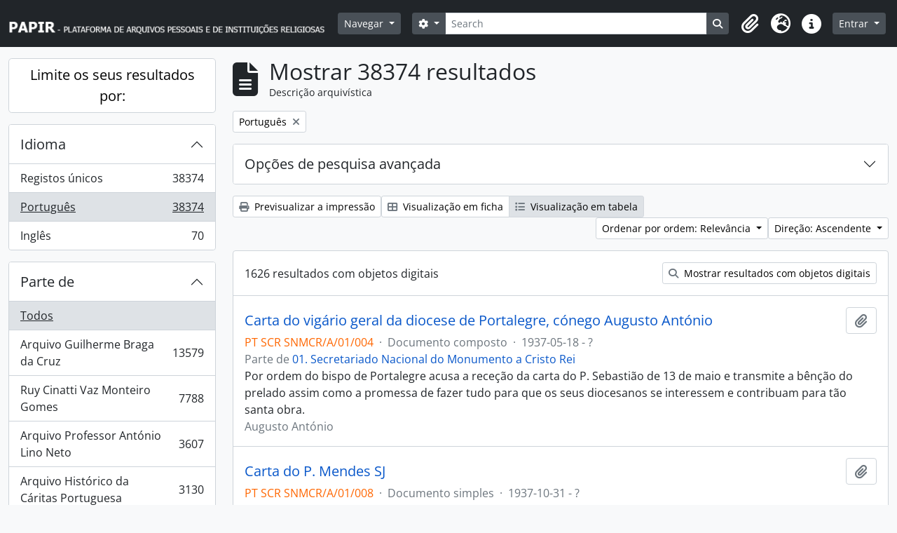

--- FILE ---
content_type: text/html; charset=utf-8
request_url: https://papir.cehr.ft.ucp.pt/index.php/informationobject/browse?sort=relevance&languages=pt&topLod=0&sortDir=asc
body_size: 13431
content:
<!DOCTYPE html>
<html lang="pt" dir="ltr">
  <head>
    <meta charset="utf-8">
    <meta name="viewport" content="width=device-width, initial-scale=1">
    <title>Information object browse - PAPIR - Plataforma de Arquivos Pessoais e de Instituições Religiosas</title>
        <link rel="shortcut icon" href="/favicon.ico">
    <script defer src="/dist/js/vendor.bundle.1697f26639ee588df9ee.js"></script><script defer src="/dist/js/arDominionB5Plugin.bundle.0ac68e6c1a63c312687f.js"></script><link href="/dist/css/arDominionB5Plugin.bundle.33b8488ae3d60e127786.css" rel="stylesheet">
      </head>
  <body class="d-flex flex-column min-vh-100 informationobject browse">
        <div class="visually-hidden-focusable p-3 border-bottom">
  <a class="btn btn-sm btn-secondary" href="#main-column">
    Skip to main content  </a>
</div>
    



<header id="top-bar" class="navbar navbar-expand-lg navbar-dark bg-dark" role="navigation" aria-label="Main navigation">
  <div class="container-fluid">
          <a class="navbar-brand d-flex flex-wrap flex-lg-nowrap align-items-center py-0 me-0" href="/index.php/" title="Início" rel="home">
                  <img alt="AtoM logo" class="d-inline-block my-2 me-3" height="35" src="/plugins/arDominionB5Plugin/images/logo.png" />                      </a>
        <button class="navbar-toggler atom-btn-secondary my-2 me-1 px-1" type="button" data-bs-toggle="collapse" data-bs-target="#navbar-content" aria-controls="navbar-content" aria-expanded="false">
      <i 
        class="fas fa-2x fa-fw fa-bars" 
        data-bs-toggle="tooltip"
        data-bs-placement="bottom"
        title="Toggle navigation"
        aria-hidden="true">
      </i>
      <span class="visually-hidden">Toggle navigation</span>
    </button>
    <div class="collapse navbar-collapse flex-wrap justify-content-end me-1" id="navbar-content">
      <div class="d-flex flex-wrap flex-lg-nowrap flex-grow-1">
        <div class="dropdown my-2 me-3">
  <button class="btn btn-sm atom-btn-secondary dropdown-toggle" type="button" id="browse-menu" data-bs-toggle="dropdown" aria-expanded="false">
    Navegar  </button>
  <ul class="dropdown-menu mt-2" aria-labelledby="browse-menu">
    <li>
      <h6 class="dropdown-header">
        Navegar      </h6>
    </li>
                  <li id="node_browseRepositories">
          <a class="dropdown-item" href="/index.php/repository/browse" title="Entidade detentora">Entidade detentora</a>        </li>
                        <li id="node_browseInformationObjects">
          <a class="dropdown-item" href="/index.php/informationobject/browse" title="Descrições arquivísticas">Descrições arquivísticas</a>        </li>
                        <li id="node_browseActors">
          <a class="dropdown-item" href="/index.php/actor/browse" title="Registos de autoridade">Registos de autoridade</a>        </li>
                        <li id="node_browseFunctions">
          <a class="dropdown-item" href="/index.php/function/browse" title="Funções">Funções</a>        </li>
                        <li id="node_browseSubjects">
          <a class="dropdown-item" href="/index.php/taxonomy/index/id/35" title="Assuntos">Assuntos</a>        </li>
                        <li id="node_browsePlaces">
          <a class="dropdown-item" href="/index.php/taxonomy/index/id/42" title="Locais">Locais</a>        </li>
                        <li id="node_browseDigitalObjects">
          <a class="dropdown-item" href="/index.php/informationobject/browse?view=card&amp;onlyMedia=1&amp;topLod=0" title="Objeto digital">Objeto digital</a>        </li>
            </ul>
</div>
        <form
  id="search-box"
  class="d-flex flex-grow-1 my-2"
  role="search"
  action="/index.php/informationobject/browse">
  <h2 class="visually-hidden">Pesquisar</h2>
  <input type="hidden" name="topLod" value="0">
  <input type="hidden" name="sort" value="relevance">
  <div class="input-group flex-nowrap">
    <button
      id="search-box-options"
      class="btn btn-sm atom-btn-secondary dropdown-toggle"
      type="button"
      data-bs-toggle="dropdown"
      data-bs-auto-close="outside"
      aria-expanded="false">
      <i class="fas fa-cog" aria-hidden="true"></i>
      <span class="visually-hidden">Opções de busca</span>
    </button>
    <div class="dropdown-menu mt-2" aria-labelledby="search-box-options">
              <div class="px-3 py-2">
          <div class="form-check">
            <input
              class="form-check-input"
              type="radio"
              name="repos"
              id="search-realm-global"
              checked
              value>
            <label class="form-check-label" for="search-realm-global">
              Pesquisa global            </label>
          </div>
                            </div>
        <div class="dropdown-divider"></div>
            <a class="dropdown-item" href="/index.php/informationobject/browse?showAdvanced=1&topLod=0">
        Pesquisa avançada      </a>
    </div>
    <input
      id="search-box-input"
      class="form-control form-control-sm dropdown-toggle"
      type="search"
      name="query"
      autocomplete="off"
      value=""
      placeholder="Search"
      data-url="/index.php/search/autocomplete"
      data-bs-toggle="dropdown"
      aria-label="Search"
      aria-expanded="false">
    <ul id="search-box-results" class="dropdown-menu mt-2" aria-labelledby="search-box-input"></ul>
    <button class="btn btn-sm atom-btn-secondary" type="submit">
      <i class="fas fa-search" aria-hidden="true"></i>
      <span class="visually-hidden">Busque na página de navegação</span>
    </button>
  </div>
</form>
      </div>
      <div class="d-flex flex-nowrap flex-column flex-lg-row align-items-strech align-items-lg-center">
        <ul class="navbar-nav mx-lg-2">
                    <li class="nav-item dropdown d-flex flex-column">
  <a
    class="nav-link dropdown-toggle d-flex align-items-center p-0"
    href="#"
    id="clipboard-menu"
    role="button"
    data-bs-toggle="dropdown"
    aria-expanded="false"
    data-total-count-label="registros adicionados"
    data-alert-close="Fechar"
    data-load-alert-message="Ocorreu um erro ao carregar o conteúdo da área de transferência."
    data-export-alert-message="A área de transferência está vazia para este tipo de entidade."
    data-export-check-url="/index.php/clipboard/exportCheck"
    data-delete-alert-message="Nota: Os itens da área de transferência não inseridos nesta página serão removidos da área de transferência quando a página for atualizada. Poderá re-selecioná-los agora, ou recarregar a página para removê-los completamente. Usando os botões de ordenação ou de pré-visualização de impressão também causará um recarregamento da página - assim, qualquer coisa atualmente desselecionada será perdida!">
    <i
      class="fas fa-2x fa-fw fa-paperclip px-0 px-lg-2 py-2"
      data-bs-toggle="tooltip"
      data-bs-placement="bottom"
      data-bs-custom-class="d-none d-lg-block"
      title="Clipboard"
      aria-hidden="true">
    </i>
    <span class="d-lg-none mx-1" aria-hidden="true">
      Clipboard    </span>
    <span class="visually-hidden">
      Clipboard    </span>
  </a>
  <ul class="dropdown-menu dropdown-menu-end mb-2" aria-labelledby="clipboard-menu">
    <li>
      <h6 class="dropdown-header">
        Clipboard      </h6>
    </li>
    <li class="text-muted text-nowrap px-3 pb-2">
      <span
        id="counts-block"
        data-information-object-label="Descrição arquivística"
        data-actor-object-label="Registo de autoridade"
        data-repository-object-label="Entidade detentora">
      </span>
    </li>
                  <li id="node_clearClipboard">
          <a class="dropdown-item" href="/index.php/" title="Clear all selections">Clear all selections</a>        </li>
                        <li id="node_goToClipboard">
          <a class="dropdown-item" href="/index.php/clipboard/view" title="Go to clipboard">Go to clipboard</a>        </li>
                        <li id="node_loadClipboard">
          <a class="dropdown-item" href="/index.php/clipboard/load" title="Load clipboard">Load clipboard</a>        </li>
                        <li id="node_saveClipboard">
          <a class="dropdown-item" href="/index.php/clipboard/save" title="Save clipboard">Save clipboard</a>        </li>
            </ul>
</li>
                      <li class="nav-item dropdown d-flex flex-column">
  <a
    class="nav-link dropdown-toggle d-flex align-items-center p-0"
    href="#"
    id="language-menu"
    role="button"
    data-bs-toggle="dropdown"
    aria-expanded="false">
    <i
      class="fas fa-2x fa-fw fa-globe-europe px-0 px-lg-2 py-2"
      data-bs-toggle="tooltip"
      data-bs-placement="bottom"
      data-bs-custom-class="d-none d-lg-block"
      title="Idioma"
      aria-hidden="true">
    </i>
    <span class="d-lg-none mx-1" aria-hidden="true">
      Idioma    </span>
    <span class="visually-hidden">
      Idioma    </span>  
  </a>
  <ul class="dropdown-menu dropdown-menu-end mb-2" aria-labelledby="language-menu">
    <li>
      <h6 class="dropdown-header">
        Idioma      </h6>
    </li>
          <li>
        <a class="dropdown-item" href="/index.php/informationobject/browse?sf_culture=en&amp;sort=relevance&amp;languages=pt&amp;topLod=0&amp;sortDir=asc" title="English">English</a>      </li>
          <li>
        <a class="dropdown-item" href="/index.php/informationobject/browse?sf_culture=pt&amp;sort=relevance&amp;languages=pt&amp;topLod=0&amp;sortDir=asc" title="Português">Português</a>      </li>
      </ul>
</li>
                    <li class="nav-item dropdown d-flex flex-column">
  <a
    class="nav-link dropdown-toggle d-flex align-items-center p-0"
    href="#"
    id="quick-links-menu"
    role="button"
    data-bs-toggle="dropdown"
    aria-expanded="false">
    <i
      class="fas fa-2x fa-fw fa-info-circle px-0 px-lg-2 py-2"
      data-bs-toggle="tooltip"
      data-bs-placement="bottom"
      data-bs-custom-class="d-none d-lg-block"
      title="Ligações rápidas"
      aria-hidden="true">
    </i>
    <span class="d-lg-none mx-1" aria-hidden="true">
      Ligações rápidas    </span> 
    <span class="visually-hidden">
      Ligações rápidas    </span>
  </a>
  <ul class="dropdown-menu dropdown-menu-end mb-2" aria-labelledby="quick-links-menu">
    <li>
      <h6 class="dropdown-header">
        Ligações rápidas      </h6>
    </li>
                  <li id="node_Presentation">
          <a class="dropdown-item" href="/index.php/PresentationPage" title="Apresentação">Apresentação</a>        </li>
                        <li id="node_home">
          <a class="dropdown-item" href="/index.php/" title="Início">Início</a>        </li>
                        <li id="node_support">
          <a class="dropdown-item" href="/index.php/SupportPage" title="Apoios">Apoios</a>        </li>
                        <li id="node_help">
          <a class="dropdown-item" href="http://docs.accesstomemory.org/" title="Ajuda">Ajuda</a>        </li>
                                                      <li id="node_privacy">
          <a class="dropdown-item" href="/index.php/privacy" title="Privacy Policy">Privacy Policy</a>        </li>
            </ul>
</li>
        </ul>
              <div class="dropdown my-2">
    <button class="btn btn-sm atom-btn-secondary dropdown-toggle" type="button" id="user-menu" data-bs-toggle="dropdown" data-bs-auto-close="outside" aria-expanded="false">
      Entrar    </button>
    <div class="dropdown-menu dropdown-menu-lg-end mt-2" aria-labelledby="user-menu">
      <div>
        <h6 class="dropdown-header">
          Já possui uma conta?        </h6>
      </div>
      <form class="mx-3 my-2" action="/index.php/user/login" method="post">        <input type="hidden" name="next" value="https://papir.cehr.ft.ucp.pt/index.php/informationobject/browse?sort=relevance&amp;languages=pt&amp;topLod=0&amp;sortDir=asc" id="next" />        <div class="mb-3"><label class="form-label" for="email">Email<span aria-hidden="true" class="text-primary ms-1"><strong>*</strong></span><span class="visually-hidden">Este campo é obrigatório.</span></label><input type="text" name="email" class="form-control-sm form-control" id="email" /></div>        <div class="mb-3"><label class="form-label" for="password">Senha<span aria-hidden="true" class="text-primary ms-1"><strong>*</strong></span><span class="visually-hidden">Este campo é obrigatório.</span></label><input type="password" name="password" class="form-control-sm form-control" autocomplete="off" id="password" /></div>        <button class="btn btn-sm atom-btn-secondary" type="submit">
          Entrar        </button>
      </form>
    </div>
  </div>
      </div>
    </div>
  </div>
</header>

    
<div id="wrapper" class="container-xxl pt-3 flex-grow-1">
            <div class="row">
    <div id="sidebar" class="col-md-3">
      
    <h2 class="d-grid">
      <button
        class="btn btn-lg atom-btn-white collapsed text-wrap"
        type="button"
        data-bs-toggle="collapse"
        data-bs-target="#collapse-aggregations"
        aria-expanded="false"
        aria-controls="collapse-aggregations">
        Limite os seus resultados por:      </button>
    </h2>

    <div class="collapse" id="collapse-aggregations">

      
      

<div class="accordion mb-3">
  <div class="accordion-item aggregation">
    <h2 class="accordion-header" id="heading-languages">
      <button
        class="accordion-button"
        type="button"
        data-bs-toggle="collapse"
        data-bs-target="#collapse-languages"
        aria-expanded="true"
        aria-controls="collapse-languages">
        Idioma      </button>
    </h2>
    <div
      id="collapse-languages"
      class="accordion-collapse collapse show list-group list-group-flush"
      aria-labelledby="heading-languages">
      
          
              
        <a class="list-group-item list-group-item-action d-flex justify-content-between align-items-center text-break" href="/index.php/informationobject/browse?sort=relevance&amp;topLod=0&amp;sortDir=asc" title="Registos únicos, 38374 resultados38374">Registos únicos<span class="visually-hidden">, 38374 resultados</span><span aria-hidden="true" class="ms-3 text-nowrap">38374</span></a>              
        <a class="list-group-item list-group-item-action d-flex justify-content-between align-items-center text-break active text-decoration-underline" href="/index.php/informationobject/browse?languages=pt&amp;sort=relevance&amp;topLod=0&amp;sortDir=asc" title="Português, 38374 resultados38374">Português<span class="visually-hidden">, 38374 resultados</span><span aria-hidden="true" class="ms-3 text-nowrap">38374</span></a>              
        <a class="list-group-item list-group-item-action d-flex justify-content-between align-items-center text-break" href="/index.php/informationobject/browse?languages=en&amp;sort=relevance&amp;topLod=0&amp;sortDir=asc" title="Inglês, 70 resultados70">Inglês<span class="visually-hidden">, 70 resultados</span><span aria-hidden="true" class="ms-3 text-nowrap">70</span></a>          </div>
  </div>
</div>

      

<div class="accordion mb-3">
  <div class="accordion-item aggregation">
    <h2 class="accordion-header" id="heading-collection">
      <button
        class="accordion-button collapsed"
        type="button"
        data-bs-toggle="collapse"
        data-bs-target="#collapse-collection"
        aria-expanded="false"
        aria-controls="collapse-collection">
        Parte de       </button>
    </h2>
    <div
      id="collapse-collection"
      class="accordion-collapse collapse list-group list-group-flush"
      aria-labelledby="heading-collection">
      
              <a class="list-group-item list-group-item-action d-flex justify-content-between align-items-center active text-decoration-underline" href="/index.php/informationobject/browse?sort=relevance&amp;languages=pt&amp;topLod=0&amp;sortDir=asc" title="Todos">Todos</a>          
              
        <a class="list-group-item list-group-item-action d-flex justify-content-between align-items-center text-break" href="/index.php/informationobject/browse?collection=91217&amp;sort=relevance&amp;languages=pt&amp;topLod=0&amp;sortDir=asc" title="Arquivo Guilherme Braga da Cruz, 13579 resultados13579">Arquivo Guilherme Braga da Cruz<span class="visually-hidden">, 13579 resultados</span><span aria-hidden="true" class="ms-3 text-nowrap">13579</span></a>              
        <a class="list-group-item list-group-item-action d-flex justify-content-between align-items-center text-break" href="/index.php/informationobject/browse?collection=227015&amp;sort=relevance&amp;languages=pt&amp;topLod=0&amp;sortDir=asc" title="Ruy Cinatti Vaz Monteiro Gomes, 7788 resultados7788">Ruy Cinatti Vaz Monteiro Gomes<span class="visually-hidden">, 7788 resultados</span><span aria-hidden="true" class="ms-3 text-nowrap">7788</span></a>              
        <a class="list-group-item list-group-item-action d-flex justify-content-between align-items-center text-break" href="/index.php/informationobject/browse?collection=30676&amp;sort=relevance&amp;languages=pt&amp;topLod=0&amp;sortDir=asc" title="Arquivo Professor António Lino Neto, 3607 resultados3607">Arquivo Professor António Lino Neto<span class="visually-hidden">, 3607 resultados</span><span aria-hidden="true" class="ms-3 text-nowrap">3607</span></a>              
        <a class="list-group-item list-group-item-action d-flex justify-content-between align-items-center text-break" href="/index.php/informationobject/browse?collection=279300&amp;sort=relevance&amp;languages=pt&amp;topLod=0&amp;sortDir=asc" title="Arquivo Histórico da Cáritas Portuguesa, 3130 resultados3130">Arquivo Histórico da Cáritas Portuguesa<span class="visually-hidden">, 3130 resultados</span><span aria-hidden="true" class="ms-3 text-nowrap">3130</span></a>              
        <a class="list-group-item list-group-item-action d-flex justify-content-between align-items-center text-break" href="/index.php/informationobject/browse?collection=199646&amp;sort=relevance&amp;languages=pt&amp;topLod=0&amp;sortDir=asc" title="
Irmandade do Santíssimo Sacramento e Nossa Senhora da Caridade da freguesia de São Nicolau da cidade de Lisboa
, 1437 resultados1437">
Irmandade do Santíssimo Sacramento e Nossa Senhora da Caridade da freguesia de São Nicolau da cidade de Lisboa
<span class="visually-hidden">, 1437 resultados</span><span aria-hidden="true" class="ms-3 text-nowrap">1437</span></a>              
        <a class="list-group-item list-group-item-action d-flex justify-content-between align-items-center text-break" href="/index.php/informationobject/browse?collection=262191&amp;sort=relevance&amp;languages=pt&amp;topLod=0&amp;sortDir=asc" title="Coleção documental Abel Varzim, 1390 resultados1390">Coleção documental Abel Varzim<span class="visually-hidden">, 1390 resultados</span><span aria-hidden="true" class="ms-3 text-nowrap">1390</span></a>              
        <a class="list-group-item list-group-item-action d-flex justify-content-between align-items-center text-break" href="/index.php/informationobject/browse?collection=396087&amp;sort=relevance&amp;languages=pt&amp;topLod=0&amp;sortDir=asc" title="Junta Central da Acção Católica Portuguesa, 1120 resultados1120">Junta Central da Acção Católica Portuguesa<span class="visually-hidden">, 1120 resultados</span><span aria-hidden="true" class="ms-3 text-nowrap">1120</span></a>              
        <a class="list-group-item list-group-item-action d-flex justify-content-between align-items-center text-break" href="/index.php/informationobject/browse?collection=453&amp;sort=relevance&amp;languages=pt&amp;topLod=0&amp;sortDir=asc" title="Arquivo Susan Lowndes, 1092 resultados1092">Arquivo Susan Lowndes<span class="visually-hidden">, 1092 resultados</span><span aria-hidden="true" class="ms-3 text-nowrap">1092</span></a>              
        <a class="list-group-item list-group-item-action d-flex justify-content-between align-items-center text-break" href="/index.php/informationobject/browse?collection=266376&amp;sort=relevance&amp;languages=pt&amp;topLod=0&amp;sortDir=asc" title="Coleção documental Margarida Abreu, 1006 resultados1006">Coleção documental Margarida Abreu<span class="visually-hidden">, 1006 resultados</span><span aria-hidden="true" class="ms-3 text-nowrap">1006</span></a>              
        <a class="list-group-item list-group-item-action d-flex justify-content-between align-items-center text-break" href="/index.php/informationobject/browse?collection=513&amp;sort=relevance&amp;languages=pt&amp;topLod=0&amp;sortDir=asc" title="Irmandade dos Clérigos do Porto, 847 resultados847">Irmandade dos Clérigos do Porto<span class="visually-hidden">, 847 resultados</span><span aria-hidden="true" class="ms-3 text-nowrap">847</span></a>          </div>
  </div>
</div>

              

<div class="accordion mb-3">
  <div class="accordion-item aggregation">
    <h2 class="accordion-header" id="heading-repos">
      <button
        class="accordion-button collapsed"
        type="button"
        data-bs-toggle="collapse"
        data-bs-target="#collapse-repos"
        aria-expanded="false"
        aria-controls="collapse-repos">
        Entidade detentora      </button>
    </h2>
    <div
      id="collapse-repos"
      class="accordion-collapse collapse list-group list-group-flush"
      aria-labelledby="heading-repos">
      
              <a class="list-group-item list-group-item-action d-flex justify-content-between align-items-center active text-decoration-underline" href="/index.php/informationobject/browse?sort=relevance&amp;languages=pt&amp;topLod=0&amp;sortDir=asc" title="Todos">Todos</a>          
              
        <a class="list-group-item list-group-item-action d-flex justify-content-between align-items-center text-break" href="/index.php/informationobject/browse?repos=387&amp;sort=relevance&amp;languages=pt&amp;topLod=0&amp;sortDir=asc" title="Centro de Estudos de História Religiosa, 19577 resultados19577">Centro de Estudos de História Religiosa<span class="visually-hidden">, 19577 resultados</span><span aria-hidden="true" class="ms-3 text-nowrap">19577</span></a>              
        <a class="list-group-item list-group-item-action d-flex justify-content-between align-items-center text-break" href="/index.php/informationobject/browse?repos=227014&amp;sort=relevance&amp;languages=pt&amp;topLod=0&amp;sortDir=asc" title="Biblioteca Universitária João Paulo II, 7789 resultados7789">Biblioteca Universitária João Paulo II<span class="visually-hidden">, 7789 resultados</span><span aria-hidden="true" class="ms-3 text-nowrap">7789</span></a>              
        <a class="list-group-item list-group-item-action d-flex justify-content-between align-items-center text-break" href="/index.php/informationobject/browse?repos=273945&amp;sort=relevance&amp;languages=pt&amp;topLod=0&amp;sortDir=asc" title="Cáritas Portuguesa, 3447 resultados3447">Cáritas Portuguesa<span class="visually-hidden">, 3447 resultados</span><span aria-hidden="true" class="ms-3 text-nowrap">3447</span></a>              
        <a class="list-group-item list-group-item-action d-flex justify-content-between align-items-center text-break" href="/index.php/informationobject/browse?repos=199644&amp;sort=relevance&amp;languages=pt&amp;topLod=0&amp;sortDir=asc" title="Paróquia de São Nicolau, 2686 resultados2686">Paróquia de São Nicolau<span class="visually-hidden">, 2686 resultados</span><span aria-hidden="true" class="ms-3 text-nowrap">2686</span></a>              
        <a class="list-group-item list-group-item-action d-flex justify-content-between align-items-center text-break" href="/index.php/informationobject/browse?repos=262187&amp;sort=relevance&amp;languages=pt&amp;topLod=0&amp;sortDir=asc" title="Forum Abel Varzim, 1391 resultados1391">Forum Abel Varzim<span class="visually-hidden">, 1391 resultados</span><span aria-hidden="true" class="ms-3 text-nowrap">1391</span></a>              
        <a class="list-group-item list-group-item-action d-flex justify-content-between align-items-center text-break" href="/index.php/informationobject/browse?repos=266374&amp;sort=relevance&amp;languages=pt&amp;topLod=0&amp;sortDir=asc" title="Católica Research Centre for Psychological, Family and Social Wellbeing, 1007 resultados1007">Católica Research Centre for Psychological, Family and Social Wellbeing<span class="visually-hidden">, 1007 resultados</span><span aria-hidden="true" class="ms-3 text-nowrap">1007</span></a>              
        <a class="list-group-item list-group-item-action d-flex justify-content-between align-items-center text-break" href="/index.php/informationobject/browse?repos=517&amp;sort=relevance&amp;languages=pt&amp;topLod=0&amp;sortDir=asc" title="Irmandade dos Clérigos do Porto, 848 resultados848">Irmandade dos Clérigos do Porto<span class="visually-hidden">, 848 resultados</span><span aria-hidden="true" class="ms-3 text-nowrap">848</span></a>              
        <a class="list-group-item list-group-item-action d-flex justify-content-between align-items-center text-break" href="/index.php/informationobject/browse?repos=96814&amp;sort=relevance&amp;languages=pt&amp;topLod=0&amp;sortDir=asc" title="Santuário de Cristo Rei, 627 resultados627">Santuário de Cristo Rei<span class="visually-hidden">, 627 resultados</span><span aria-hidden="true" class="ms-3 text-nowrap">627</span></a>              
        <a class="list-group-item list-group-item-action d-flex justify-content-between align-items-center text-break" href="/index.php/informationobject/browse?repos=199660&amp;sort=relevance&amp;languages=pt&amp;topLod=0&amp;sortDir=asc" title="Igreja Paroquial de Nossa Senhora da Encarnação, 592 resultados592">Igreja Paroquial de Nossa Senhora da Encarnação<span class="visually-hidden">, 592 resultados</span><span aria-hidden="true" class="ms-3 text-nowrap">592</span></a>              
        <a class="list-group-item list-group-item-action d-flex justify-content-between align-items-center text-break" href="/index.php/informationobject/browse?repos=391514&amp;sort=relevance&amp;languages=pt&amp;topLod=0&amp;sortDir=asc" title="Família de Benevenuto de Sousa, 382 resultados382">Família de Benevenuto de Sousa<span class="visually-hidden">, 382 resultados</span><span aria-hidden="true" class="ms-3 text-nowrap">382</span></a>          </div>
  </div>
</div>
      
      

<div class="accordion mb-3">
  <div class="accordion-item aggregation">
    <h2 class="accordion-header" id="heading-creators">
      <button
        class="accordion-button collapsed"
        type="button"
        data-bs-toggle="collapse"
        data-bs-target="#collapse-creators"
        aria-expanded="false"
        aria-controls="collapse-creators">
        Produtor      </button>
    </h2>
    <div
      id="collapse-creators"
      class="accordion-collapse collapse list-group list-group-flush"
      aria-labelledby="heading-creators">
      
              <a class="list-group-item list-group-item-action d-flex justify-content-between align-items-center active text-decoration-underline" href="/index.php/informationobject/browse?sort=relevance&amp;languages=pt&amp;topLod=0&amp;sortDir=asc" title="Todos">Todos</a>          
              
        <a class="list-group-item list-group-item-action d-flex justify-content-between align-items-center text-break" href="/index.php/informationobject/browse?creators=273945&amp;sort=relevance&amp;languages=pt&amp;topLod=0&amp;sortDir=asc" title="Cáritas Portuguesa, 2995 resultados2995">Cáritas Portuguesa<span class="visually-hidden">, 2995 resultados</span><span aria-hidden="true" class="ms-3 text-nowrap">2995</span></a>              
        <a class="list-group-item list-group-item-action d-flex justify-content-between align-items-center text-break" href="/index.php/informationobject/browse?creators=15209&amp;sort=relevance&amp;languages=pt&amp;topLod=0&amp;sortDir=asc" title="Margarida Abreu, 693 resultados693">Margarida Abreu<span class="visually-hidden">, 693 resultados</span><span aria-hidden="true" class="ms-3 text-nowrap">693</span></a>              
        <a class="list-group-item list-group-item-action d-flex justify-content-between align-items-center text-break" href="/index.php/informationobject/browse?creators=199644&amp;sort=relevance&amp;languages=pt&amp;topLod=0&amp;sortDir=asc" title="Paróquia de São Nicolau, 483 resultados483">Paróquia de São Nicolau<span class="visually-hidden">, 483 resultados</span><span aria-hidden="true" class="ms-3 text-nowrap">483</span></a>              
        <a class="list-group-item list-group-item-action d-flex justify-content-between align-items-center text-break" href="/index.php/informationobject/browse?creators=270844&amp;sort=relevance&amp;languages=pt&amp;topLod=0&amp;sortDir=asc" title="Benevenuto de Sousa, 344 resultados344">Benevenuto de Sousa<span class="visually-hidden">, 344 resultados</span><span aria-hidden="true" class="ms-3 text-nowrap">344</span></a>              
        <a class="list-group-item list-group-item-action d-flex justify-content-between align-items-center text-break" href="/index.php/informationobject/browse?creators=96815&amp;sort=relevance&amp;languages=pt&amp;topLod=0&amp;sortDir=asc" title="Secretariado Nacional do Monumento a Cristo Rei, 298 resultados298">Secretariado Nacional do Monumento a Cristo Rei<span class="visually-hidden">, 298 resultados</span><span aria-hidden="true" class="ms-3 text-nowrap">298</span></a>              
        <a class="list-group-item list-group-item-action d-flex justify-content-between align-items-center text-break" href="/index.php/informationobject/browse?creators=272982&amp;sort=relevance&amp;languages=pt&amp;topLod=0&amp;sortDir=asc" title="Maria Teresa Abrantes Pereira Bettencourt e Ávila, 242 resultados242">Maria Teresa Abrantes Pereira Bettencourt e Ávila<span class="visually-hidden">, 242 resultados</span><span aria-hidden="true" class="ms-3 text-nowrap">242</span></a>              
        <a class="list-group-item list-group-item-action d-flex justify-content-between align-items-center text-break" href="/index.php/informationobject/browse?creators=294887&amp;sort=relevance&amp;languages=pt&amp;topLod=0&amp;sortDir=asc" title="Acácio Catarino, 213 resultados213">Acácio Catarino<span class="visually-hidden">, 213 resultados</span><span aria-hidden="true" class="ms-3 text-nowrap">213</span></a>              
        <a class="list-group-item list-group-item-action d-flex justify-content-between align-items-center text-break" href="/index.php/informationobject/browse?creators=279195&amp;sort=relevance&amp;languages=pt&amp;topLod=0&amp;sortDir=asc" title="Cáritas Portuguesa, 151 resultados151">Cáritas Portuguesa<span class="visually-hidden">, 151 resultados</span><span aria-hidden="true" class="ms-3 text-nowrap">151</span></a>              
        <a class="list-group-item list-group-item-action d-flex justify-content-between align-items-center text-break" href="/index.php/informationobject/browse?creators=194944&amp;sort=relevance&amp;languages=pt&amp;topLod=0&amp;sortDir=asc" title="Sebastião Pinto da Rocha, 148 resultados148">Sebastião Pinto da Rocha<span class="visually-hidden">, 148 resultados</span><span aria-hidden="true" class="ms-3 text-nowrap">148</span></a>              
        <a class="list-group-item list-group-item-action d-flex justify-content-between align-items-center text-break" href="/index.php/informationobject/browse?creators=626&amp;sort=relevance&amp;languages=pt&amp;topLod=0&amp;sortDir=asc" title="Mesa da Irmandade dos Clérigos do Porto, 122 resultados122">Mesa da Irmandade dos Clérigos do Porto<span class="visually-hidden">, 122 resultados</span><span aria-hidden="true" class="ms-3 text-nowrap">122</span></a>          </div>
  </div>
</div>

        
        
        
        
      

<div class="accordion mb-3">
  <div class="accordion-item aggregation">
    <h2 class="accordion-header" id="heading-levels">
      <button
        class="accordion-button collapsed"
        type="button"
        data-bs-toggle="collapse"
        data-bs-target="#collapse-levels"
        aria-expanded="false"
        aria-controls="collapse-levels">
        Nível de descrição      </button>
    </h2>
    <div
      id="collapse-levels"
      class="accordion-collapse collapse list-group list-group-flush"
      aria-labelledby="heading-levels">
      
              <a class="list-group-item list-group-item-action d-flex justify-content-between align-items-center active text-decoration-underline" href="/index.php/informationobject/browse?sort=relevance&amp;languages=pt&amp;topLod=0&amp;sortDir=asc" title="Todos">Todos</a>          
              
        <a class="list-group-item list-group-item-action d-flex justify-content-between align-items-center text-break" href="/index.php/informationobject/browse?levels=227&amp;sort=relevance&amp;languages=pt&amp;topLod=0&amp;sortDir=asc" title="Documento simples, 26133 resultados26133">Documento simples<span class="visually-hidden">, 26133 resultados</span><span aria-hidden="true" class="ms-3 text-nowrap">26133</span></a>              
        <a class="list-group-item list-group-item-action d-flex justify-content-between align-items-center text-break" href="/index.php/informationobject/browse?levels=226&amp;sort=relevance&amp;languages=pt&amp;topLod=0&amp;sortDir=asc" title="Documento composto, 8234 resultados8234">Documento composto<span class="visually-hidden">, 8234 resultados</span><span aria-hidden="true" class="ms-3 text-nowrap">8234</span></a>              
        <a class="list-group-item list-group-item-action d-flex justify-content-between align-items-center text-break" href="/index.php/informationobject/browse?levels=468&amp;sort=relevance&amp;languages=pt&amp;topLod=0&amp;sortDir=asc" title="Unidade de instalação, 1738 resultados1738">Unidade de instalação<span class="visually-hidden">, 1738 resultados</span><span aria-hidden="true" class="ms-3 text-nowrap">1738</span></a>              
        <a class="list-group-item list-group-item-action d-flex justify-content-between align-items-center text-break" href="/index.php/informationobject/browse?levels=224&amp;sort=relevance&amp;languages=pt&amp;topLod=0&amp;sortDir=asc" title="Série, 1278 resultados1278">Série<span class="visually-hidden">, 1278 resultados</span><span aria-hidden="true" class="ms-3 text-nowrap">1278</span></a>              
        <a class="list-group-item list-group-item-action d-flex justify-content-between align-items-center text-break" href="/index.php/informationobject/browse?levels=225&amp;sort=relevance&amp;languages=pt&amp;topLod=0&amp;sortDir=asc" title="Subsérie, 559 resultados559">Subsérie<span class="visually-hidden">, 559 resultados</span><span aria-hidden="true" class="ms-3 text-nowrap">559</span></a>              
        <a class="list-group-item list-group-item-action d-flex justify-content-between align-items-center text-break" href="/index.php/informationobject/browse?levels=463&amp;sort=relevance&amp;languages=pt&amp;topLod=0&amp;sortDir=asc" title="Subsecção, 186 resultados186">Subsecção<span class="visually-hidden">, 186 resultados</span><span aria-hidden="true" class="ms-3 text-nowrap">186</span></a>              
        <a class="list-group-item list-group-item-action d-flex justify-content-between align-items-center text-break" href="/index.php/informationobject/browse?levels=285&amp;sort=relevance&amp;languages=pt&amp;topLod=0&amp;sortDir=asc" title="Secção, 141 resultados141">Secção<span class="visually-hidden">, 141 resultados</span><span aria-hidden="true" class="ms-3 text-nowrap">141</span></a>              
        <a class="list-group-item list-group-item-action d-flex justify-content-between align-items-center text-break" href="/index.php/informationobject/browse?levels=221&amp;sort=relevance&amp;languages=pt&amp;topLod=0&amp;sortDir=asc" title="Fundo, 39 resultados39">Fundo<span class="visually-hidden">, 39 resultados</span><span aria-hidden="true" class="ms-3 text-nowrap">39</span></a>              
        <a class="list-group-item list-group-item-action d-flex justify-content-between align-items-center text-break" href="/index.php/informationobject/browse?levels=283312&amp;sort=relevance&amp;languages=pt&amp;topLod=0&amp;sortDir=asc" title="Processo, 28 resultados28">Processo<span class="visually-hidden">, 28 resultados</span><span aria-hidden="true" class="ms-3 text-nowrap">28</span></a>              
        <a class="list-group-item list-group-item-action d-flex justify-content-between align-items-center text-break" href="/index.php/informationobject/browse?levels=222&amp;sort=relevance&amp;languages=pt&amp;topLod=0&amp;sortDir=asc" title="Subfundo, 17 resultados17">Subfundo<span class="visually-hidden">, 17 resultados</span><span aria-hidden="true" class="ms-3 text-nowrap">17</span></a>          </div>
  </div>
</div>

      

<div class="accordion mb-3">
  <div class="accordion-item aggregation">
    <h2 class="accordion-header" id="heading-mediatypes">
      <button
        class="accordion-button collapsed"
        type="button"
        data-bs-toggle="collapse"
        data-bs-target="#collapse-mediatypes"
        aria-expanded="false"
        aria-controls="collapse-mediatypes">
        Tipo de suporte      </button>
    </h2>
    <div
      id="collapse-mediatypes"
      class="accordion-collapse collapse list-group list-group-flush"
      aria-labelledby="heading-mediatypes">
      
              <a class="list-group-item list-group-item-action d-flex justify-content-between align-items-center active text-decoration-underline" href="/index.php/informationobject/browse?sort=relevance&amp;languages=pt&amp;topLod=0&amp;sortDir=asc" title="Todos">Todos</a>          
              
        <a class="list-group-item list-group-item-action d-flex justify-content-between align-items-center text-break" href="/index.php/informationobject/browse?mediatypes=137&amp;sort=relevance&amp;languages=pt&amp;topLod=0&amp;sortDir=asc" title="Texto, 1606 resultados1606">Texto<span class="visually-hidden">, 1606 resultados</span><span aria-hidden="true" class="ms-3 text-nowrap">1606</span></a>              
        <a class="list-group-item list-group-item-action d-flex justify-content-between align-items-center text-break" href="/index.php/informationobject/browse?mediatypes=136&amp;sort=relevance&amp;languages=pt&amp;topLod=0&amp;sortDir=asc" title="Imagem, 20 resultados20">Imagem<span class="visually-hidden">, 20 resultados</span><span aria-hidden="true" class="ms-3 text-nowrap">20</span></a>          </div>
  </div>
</div>

    </div>

      </div>
    <div id="main-column" role="main" class="col-md-9">
        
  <div class="multiline-header d-flex align-items-center mb-3">
    <i class="fas fa-3x fa-file-alt me-3" aria-hidden="true"></i>
    <div class="d-flex flex-column">
      <h1 class="mb-0" aria-describedby="heading-label">
                  Mostrar 38374 resultados              </h1>
      <span class="small" id="heading-label">
        Descrição arquivística      </span>
    </div>
  </div>
        <div class="d-flex flex-wrap gap-2">
    
                            <a 
  href="/index.php/informationobject/browse?sort=relevance&topLod=0&sortDir=asc"
  class="btn btn-sm atom-btn-white align-self-start mw-100 filter-tag d-flex">
  <span class="visually-hidden">
    Remover filtro:  </span>
  <span class="text-truncate d-inline-block">
    Português  </span>
  <i aria-hidden="true" class="fas fa-times ms-2 align-self-center"></i>
</a>
        </div>

      
  <div class="accordion mb-3 adv-search" role="search">
  <div class="accordion-item">
    <h2 class="accordion-header" id="heading-adv-search">
      <button class="accordion-button collapsed" type="button" data-bs-toggle="collapse" data-bs-target="#collapse-adv-search" aria-expanded="false" aria-controls="collapse-adv-search" data-cy="advanced-search-toggle">
        Opções de pesquisa avançada      </button>
    </h2>
    <div id="collapse-adv-search" class="accordion-collapse collapse" aria-labelledby="heading-adv-search">
      <div class="accordion-body">
        <form name="advanced-search-form" method="get" action="/index.php/informationobject/browse">
                      <input type="hidden" name="sort" value="relevance"/>
                      <input type="hidden" name="languages" value="pt"/>
          
          <h5>Procurar resultados com:</h5>

          <div class="criteria mb-4">

            
              
            
            
            <div class="criterion row align-items-center">

              <div class="col-xl-auto mb-3 adv-search-boolean">
                <select class="form-select" name="so0">
                  <option value="and">e</option>
                  <option value="or">ou</option>
                  <option value="not">não</option>
                </select>
              </div>

              <div class="col-xl-auto flex-grow-1 mb-3">
                <input class="form-control" type="text" aria-label="Pesquisar" placeholder="Pesquisar" name="sq0">
              </div>

              <div class="col-xl-auto mb-3 text-center">
                <span class="form-text">em</span>
              </div>

              <div class="col-xl-auto mb-3">
                <select class="form-select" name="sf0">
                                      <option value="">
                      Qualquer campo                    </option>
                                      <option value="title">
                      Título                    </option>
                                      <option value="archivalHistory">
                      História do arquivo                    </option>
                                      <option value="scopeAndContent">
                      Âmbito e conteúdo                    </option>
                                      <option value="extentAndMedium">
                      Dimensão e suporte                    </option>
                                      <option value="subject">
                      Pontos de acesso - Assuntos                    </option>
                                      <option value="name">
                      Pontos de acesso - Nomes                    </option>
                                      <option value="place">
                      Pontos de acesso - Locais                    </option>
                                      <option value="genre">
                      Pontos de acesso de género                    </option>
                                      <option value="identifier">
                      Identificador                    </option>
                                      <option value="referenceCode">
                      Código de referência                    </option>
                                      <option value="digitalObjectTranscript">
                      Texto do objeto digital                    </option>
                                      <option value="creator">
                      Produtor                    </option>
                                      <option value="findingAidTranscript">
                      Texto do instrumento de pesquisa                    </option>
                                      <option value="allExceptFindingAidTranscript">
                      Qualquer campo, exceto encontrar texto de ajuda                    </option>
                                  </select>
              </div>

              <div class="col-xl-auto mb-3">
                <a href="#" class="d-none d-xl-block delete-criterion" aria-label="Excluir critério">
                  <i aria-hidden="true" class="fas fa-times text-muted"></i>
                </a>
                <a href="#" class="d-xl-none delete-criterion btn btn-outline-danger w-100 mb-3">
                  Excluir critério                </a>
              </div>

            </div>

            <div class="add-new-criteria mb-3">
              <a id="add-criterion-dropdown-menu" class="btn atom-btn-white dropdown-toggle" href="#" role="button" data-bs-toggle="dropdown" aria-expanded="false">Adicionar novo critério</a>
              <ul class="dropdown-menu mt-2" aria-labelledby="add-criterion-dropdown-menu">
                <li><a class="dropdown-item" href="#" id="add-criterion-and">E</a></li>
                <li><a class="dropdown-item" href="#" id="add-criterion-or">Ou</a></li>
                <li><a class="dropdown-item" href="#" id="add-criterion-not">Não</a></li>
              </ul>
            </div>

          </div>

          <h5>Limitar resultados:</h5>

          <div class="criteria mb-4">

                          <div class="mb-3"><label class="form-label" for="repos">Entidade detentora</label><select name="repos" class="form-select" id="repos">
<option value="" selected="selected"></option>
<option value="199629">Arquivo Diocesano de Santarém</option>
<option value="227014">Biblioteca Universitária João Paulo II</option>
<option value="273945">Cáritas Portuguesa</option>
<option value="266374">Católica Research Centre for Psychological, Family and Social Wellbeing</option>
<option value="387">Centro de Estudos de História Religiosa</option>
<option value="391514">Família de Benevenuto de Sousa</option>
<option value="262187">Forum Abel Varzim</option>
<option value="298922">Fundação SPES</option>
<option value="199660">Igreja Paroquial de Nossa Senhora da Encarnação</option>
<option value="517">Irmandade dos Clérigos do Porto</option>
<option value="199644">Paróquia de São Nicolau</option>
<option value="199517">Patriarcado de Lisboa</option>
<option value="387643">Província Portuguesa das Irmãs da Apresentação de Maria</option>
<option value="96814">Santuário de Cristo Rei</option>
<option value="258158">Seminário Maior do Porto</option>
</select></div>            
            <div class="mb-3"><label class="form-label" for="collection">Descrição de nível superior</label><select name="collection" class="form-autocomplete form-control" id="collection">

</select><input class="list" type="hidden" value="/index.php/informationobject/autocomplete?parent=1&filterDrafts=1"></div>
          </div>

          <h5>Filtrar os resultados por:</h5>

          <div class="criteria mb-4">

            <div class="row">

              
              <div class="col-md-4">
                <div class="mb-3"><label class="form-label" for="levels">Nível de descrição</label><select name="levels" class="form-select" id="levels">
<option value="" selected="selected"></option>
<option value="223">Coleção</option>
<option value="226">Documento composto</option>
<option value="227">Documento simples</option>
<option value="342243">documento simples</option>
<option value="221">Fundo</option>
<option value="283312">Processo</option>
<option value="285">Secção</option>
<option value="224">Série</option>
<option value="464">Sub-subsecção</option>
<option value="467">Sub-subsérie</option>
<option value="222">Subfundo</option>
<option value="463">Subsecção</option>
<option value="225">Subsérie</option>
<option value="298983">Subsubsecção</option>
<option value="468">Unidade de instalação</option>
</select></div>              </div>
              

              <div class="col-md-4">
                <div class="mb-3"><label class="form-label" for="onlyMedia">Objeto digital disponível</label><select name="onlyMedia" class="form-select" id="onlyMedia">
<option value="" selected="selected"></option>
<option value="1">Sim</option>
<option value="0">Não</option>
</select></div>              </div>

                              <div class="col-md-4">
                  <div class="mb-3"><label class="form-label" for="findingAidStatus">Instrumento de descrição documental</label><select name="findingAidStatus" class="form-select" id="findingAidStatus">
<option value="" selected="selected"></option>
<option value="yes">Sim</option>
<option value="no">Não</option>
<option value="generated">Gerado</option>
<option value="uploaded">Transferido</option>
</select></div>                </div>
              
            </div>

            <div class="row">

                              <div class="col-md-6">
                  <div class="mb-3"><label class="form-label" for="copyrightStatus">Estado dos direitos de autor</label><select name="copyrightStatus" class="form-select" id="copyrightStatus">
<option value="" selected="selected"></option>
<option value="338">Desconhecido</option>
<option value="337">Domínio público</option>
<option value="336">Protegido por copyright</option>
</select></div>                </div>
              
                              <div class="col-md-6">
                  <div class="mb-3"><label class="form-label" for="materialType">Designação geral do material</label><select name="materialType" class="form-select" id="materialType">
<option value="" selected="selected"></option>
<option value="261">Desenho arquitetónico</option>
<option value="269">Desenho técnico</option>
<option value="267">Documento filatélico</option>
<option value="268">Documento sonoro</option>
<option value="270">Documento textual</option>
<option value="264">Imagens em movimento</option>
<option value="262">Material cartográfico</option>
<option value="263">Material gráfico</option>
<option value="265">Múltiplos suportes</option>
<option value="266">Objeto</option>
</select></div>                </div>
              
              <fieldset class="col-12">
                <legend class="visually-hidden">Filtro de descrição de nível superior</legend>
                <div class="d-grid d-sm-block">
                  <div class="form-check d-inline-block me-2">
                    <input class="form-check-input" type="radio" name="topLod" id="adv-search-top-lod-1" value="1" >
                    <label class="form-check-label" for="adv-search-top-lod-1">Descrições de nível superior</label>
                  </div>
                  <div class="form-check d-inline-block">
                    <input class="form-check-input" type="radio" name="topLod" id="adv-search-top-lod-0" value="0" checked>
                    <label class="form-check-label" for="adv-search-top-lod-0">Todas as descrições</label>
                  </div>
                </div>
              </fieldset>

            </div>

          </div>

          <h5>Filtrar por intervalo de datas:</h5>

          <div class="criteria row mb-2">

            <div class="col-md-4 start-date">
              <div class="mb-3"><label class="form-label" for="startDate">Início</label><input placeholder="YYYY-MM-DD" type="date" name="startDate" class="form-control" id="startDate" /></div>            </div>

            <div class="col-md-4 end-date">
              <div class="mb-3"><label class="form-label" for="endDate">Fim</label><input placeholder="YYYY-MM-DD" type="date" name="endDate" class="form-control" id="endDate" /></div>            </div>

            <fieldset class="col-md-4 date-type">
              <legend class="fs-6">
                <span>Resultados</span>
                <button
                  type="button"
                  class="btn btn-link mb-1"
                  data-bs-toggle="tooltip"
                  data-bs-placement="auto"
                  title='Utilize estas opções para especificar de que forma o intervalo de datas retorna os resultados. "Exato" significa que as datas de início e fim de descrições retornadas devem encaixar completamente no intervalo inserido. "Sobrepondo" significa que quaisquer descrições cujas datas de início e fim atinjam ou cubram parcialmente o intervalo de datas alvo serão retornadas.'>
                  <i aria-hidden="true" class="fas fa-question-circle text-muted"></i>
                </button>
              </legend>
              <div class="d-grid d-sm-block">
                <div class="form-check d-inline-block me-2">
                  <input class="form-check-input" type="radio" name="rangeType" id="adv-search-date-range-inclusive" value="inclusive" checked>
                  <label class="form-check-label" for="adv-search-date-range-inclusive">Sobreposição</label>
                </div>
                <div class="form-check d-inline-block">
                  <input class="form-check-input" type="radio" name="rangeType" id="adv-search-date-range-exact" value="exact" >
                  <label class="form-check-label" for="adv-search-date-range-exact">Exato</label>
                </div>
              </div>
            </fieldset>

          </div>

          <ul class="actions mb-1 nav gap-2 justify-content-center">
            <li><input type="button" class="btn atom-btn-outline-light reset" value="Redefinir"></li>
            <li><input type="submit" class="btn atom-btn-outline-light" value="Pesquisar"></li>
          </ul>

        </form>
      </div>
    </div>
  </div>
</div>

  
    <div class="d-flex flex-wrap gap-2 mb-3">
      <a
  class="btn btn-sm atom-btn-white"
  href="/index.php/informationobject/browse?sort=relevance&languages=pt&topLod=0&sortDir=asc&media=print">
  <i class="fas fa-print me-1" aria-hidden="true"></i>
  Previsualizar a impressão</a>

      
      
      <div class="btn-group btn-group-sm" role="group" aria-label="Opções de visualização">
  <a
    class="btn atom-btn-white text-wrap"
        href="/index.php/informationobject/browse?view=card&sort=relevance&languages=pt&topLod=0&sortDir=asc">
    <i class="fas fa-th-large me-1" aria-hidden="true"></i>
    Visualização em ficha  </a>
  <a
    class="btn atom-btn-white text-wrap active"
    aria-current="page"    href="/index.php/informationobject/browse?view=table&sort=relevance&languages=pt&topLod=0&sortDir=asc">
    <i class="fas fa-list me-1" aria-hidden="true"></i>
    Visualização em tabela  </a>
</div>

      <div class="d-flex flex-wrap gap-2 ms-auto">
        
<div class="dropdown d-inline-block">
  <button class="btn btn-sm atom-btn-white dropdown-toggle text-wrap" type="button" id="sort-button" data-bs-toggle="dropdown" aria-expanded="false">
    Ordenar por ordem: Relevância  </button>
  <ul class="dropdown-menu dropdown-menu-end mt-2" aria-labelledby="sort-button">
          <li>
        <a
          href="/index.php/informationobject/browse?sort=lastUpdated&languages=pt&topLod=0&sortDir=asc"
          class="dropdown-item">
          Data modificada        </a>
      </li>
          <li>
        <a
          href="/index.php/informationobject/browse?sort=alphabetic&languages=pt&topLod=0&sortDir=asc"
          class="dropdown-item">
          Título        </a>
      </li>
          <li>
        <a
          href="/index.php/informationobject/browse?sort=relevance&languages=pt&topLod=0&sortDir=asc"
          class="dropdown-item active">
          Relevância        </a>
      </li>
          <li>
        <a
          href="/index.php/informationobject/browse?sort=identifier&languages=pt&topLod=0&sortDir=asc"
          class="dropdown-item">
          Identificador        </a>
      </li>
          <li>
        <a
          href="/index.php/informationobject/browse?sort=referenceCode&languages=pt&topLod=0&sortDir=asc"
          class="dropdown-item">
          Código de referência        </a>
      </li>
          <li>
        <a
          href="/index.php/informationobject/browse?sort=startDate&languages=pt&topLod=0&sortDir=asc"
          class="dropdown-item">
          Data de início        </a>
      </li>
          <li>
        <a
          href="/index.php/informationobject/browse?sort=endDate&languages=pt&topLod=0&sortDir=asc"
          class="dropdown-item">
          Data fim        </a>
      </li>
      </ul>
</div>


<div class="dropdown d-inline-block">
  <button class="btn btn-sm atom-btn-white dropdown-toggle text-wrap" type="button" id="sortDir-button" data-bs-toggle="dropdown" aria-expanded="false">
    Direção: Ascendente  </button>
  <ul class="dropdown-menu dropdown-menu-end mt-2" aria-labelledby="sortDir-button">
          <li>
        <a
          href="/index.php/informationobject/browse?sortDir=asc&sort=relevance&languages=pt&topLod=0"
          class="dropdown-item active">
          Ascendente        </a>
      </li>
          <li>
        <a
          href="/index.php/informationobject/browse?sortDir=desc&sort=relevance&languages=pt&topLod=0"
          class="dropdown-item">
          Descendente        </a>
      </li>
      </ul>
</div>
      </div>
    </div>

          <div id="content">
                  <div class="d-grid d-sm-flex gap-2 align-items-center p-3 border-bottom">
            1626 resultados com objetos digitais                                    <a
              class="btn btn-sm atom-btn-white ms-auto text-wrap"
              href="/index.php/informationobject/browse?sort=relevance&languages=pt&topLod=0&sortDir=asc&onlyMedia=1">
              <i class="fas fa-search me-1" aria-hidden="true"></i>
              Mostrar resultados com objetos digitais            </a>
          </div>
        
              
<article class="search-result row g-0 p-3 border-bottom">
  
  <div class="col-12 d-flex flex-column gap-1">
    <div class="d-flex align-items-center gap-2">
      <a class="h5 mb-0 text-truncate" href="/index.php/carta-do-vigario-geral-da-diocese-de-portalegre-conego-augusto-antonio" title="Carta do vigário geral da diocese de Portalegre, cónego Augusto António">Carta do vigário geral da diocese de Portalegre, cónego Augusto António</a>
      <button
  class="btn atom-btn-white ms-auto active-primary clipboard"
  data-clipboard-slug="carta-do-vigario-geral-da-diocese-de-portalegre-conego-augusto-antonio"
  data-clipboard-type="informationObject"
  data-tooltip="true"  data-title="Adicionar à área de transferência"
  data-alt-title="Eliminar da área de transferência">
  <i class="fas fa-lg fa-paperclip" aria-hidden="true"></i>
  <span class="visually-hidden">
    Adicionar à área de transferência  </span>
</button>
    </div>

    <div class="d-flex flex-column gap-2">
      <div class="d-flex flex-column">
        <div class="d-flex flex-wrap">
                                <span class="text-primary">PT SCR SNMCR/A/01/004</span>
                      
                                    <span class="text-muted mx-2"> · </span>
                        <span class="text-muted">
              Documento composto            </span>
                      
                                                                <span class="text-muted mx-2"> · </span>
                            <span class="text-muted">
                1937-05-18 - ?              </span>
                                    
                  </div>

                  <span class="text-muted">
            Parte de             <a href="/index.php/secretariado-nacional-do-monumento-cristo-rei-3" title="01. Secretariado Nacional do Monumento a Cristo Rei">01. Secretariado Nacional do Monumento a Cristo Rei</a>          </span> 
              </div>

              <span class="text-block d-none">
          <p>Por ordem do bispo de Portalegre acusa a receção da carta do P. Sebastião de 13 de maio e transmite a bênção do prelado assim como a promessa de fazer tudo para que os seus diocesanos se interessem e contribuam para tão santa obra.</p>        </span>
      
              <span class="text-muted">
          Augusto António        </span>
          </div>
  </div>
</article>
      
<article class="search-result row g-0 p-3 border-bottom">
  
  <div class="col-12 d-flex flex-column gap-1">
    <div class="d-flex align-items-center gap-2">
      <a class="h5 mb-0 text-truncate" href="/index.php/carta-do-p-mendes-sj" title="Carta do P. Mendes SJ">Carta do P. Mendes SJ</a>
      <button
  class="btn atom-btn-white ms-auto active-primary clipboard"
  data-clipboard-slug="carta-do-p-mendes-sj"
  data-clipboard-type="informationObject"
  data-tooltip="true"  data-title="Adicionar à área de transferência"
  data-alt-title="Eliminar da área de transferência">
  <i class="fas fa-lg fa-paperclip" aria-hidden="true"></i>
  <span class="visually-hidden">
    Adicionar à área de transferência  </span>
</button>
    </div>

    <div class="d-flex flex-column gap-2">
      <div class="d-flex flex-column">
        <div class="d-flex flex-wrap">
                                <span class="text-primary">PT SCR SNMCR/A/01/008</span>
                      
                                    <span class="text-muted mx-2"> · </span>
                        <span class="text-muted">
              Documento simples            </span>
                      
                                                                <span class="text-muted mx-2"> · </span>
                            <span class="text-muted">
                1937-10-31 - ?              </span>
                                    
                  </div>

                  <span class="text-muted">
            Parte de             <a href="/index.php/secretariado-nacional-do-monumento-cristo-rei-3" title="01. Secretariado Nacional do Monumento a Cristo Rei">01. Secretariado Nacional do Monumento a Cristo Rei</a>          </span> 
              </div>

              <span class="text-block d-none">
          <p>O autor começa por lamentar não ter tido conhecimento do projeto do monumento antes do início das visitas às casas da Província do Brasil. Refere que leu a carta do P. Sebastião na viagem de regresso do Ceará para o Recife. Informa que na Baía já encarregou da propaganda da subscrição o P. Mariz, assim como outros padres no Recife, no Maranhão e no Pará.</p>        </span>
      
          </div>
  </div>
</article>
      
<article class="search-result row g-0 p-3 border-bottom">
  
  <div class="col-12 d-flex flex-column gap-1">
    <div class="d-flex align-items-center gap-2">
      <a class="h5 mb-0 text-truncate" href="/index.php/carta-de-teodosio-prelado-de-mocambique" title="Carta de Teodósio, Prelado de Moçambique">Carta de Teodósio, Prelado de Moçambique</a>
      <button
  class="btn atom-btn-white ms-auto active-primary clipboard"
  data-clipboard-slug="carta-de-teodosio-prelado-de-mocambique"
  data-clipboard-type="informationObject"
  data-tooltip="true"  data-title="Adicionar à área de transferência"
  data-alt-title="Eliminar da área de transferência">
  <i class="fas fa-lg fa-paperclip" aria-hidden="true"></i>
  <span class="visually-hidden">
    Adicionar à área de transferência  </span>
</button>
    </div>

    <div class="d-flex flex-column gap-2">
      <div class="d-flex flex-column">
        <div class="d-flex flex-wrap">
                                <span class="text-primary">PT SCR SNMCR/A/01/012</span>
                      
                                    <span class="text-muted mx-2"> · </span>
                        <span class="text-muted">
              Documento composto            </span>
                      
                                                                <span class="text-muted mx-2"> · </span>
                            <span class="text-muted">
                1938-01-05 - ?              </span>
                                    
                  </div>

                  <span class="text-muted">
            Parte de             <a href="/index.php/secretariado-nacional-do-monumento-cristo-rei-3" title="01. Secretariado Nacional do Monumento a Cristo Rei">01. Secretariado Nacional do Monumento a Cristo Rei</a>          </span> 
              </div>

              <span class="text-block d-none">
          <p>Congratula-se com a notícia da futura construção do Monumento ao Sagrado Coração de Jesus em Lisboa e comunica que apesar de estarem muito atarefados com a construção da nova igreja para a catedral, já encarregou o P. António Alves Martins, vigário geral e diretor diocesano do Apostolado da Oração, para fazer a devida propaganda e recolher os donativos e ofertas para o Monumento.</p>        </span>
      
              <span class="text-muted">
          Teodósio Manuel Gouveia        </span>
          </div>
  </div>
</article>
      
<article class="search-result row g-0 p-3 border-bottom">
  
  <div class="col-12 d-flex flex-column gap-1">
    <div class="d-flex align-items-center gap-2">
      <a class="h5 mb-0 text-truncate" href="/index.php/carta-do-p-manuel" title="Carta do P. Manuel">Carta do P. Manuel</a>
      <button
  class="btn atom-btn-white ms-auto active-primary clipboard"
  data-clipboard-slug="carta-do-p-manuel"
  data-clipboard-type="informationObject"
  data-tooltip="true"  data-title="Adicionar à área de transferência"
  data-alt-title="Eliminar da área de transferência">
  <i class="fas fa-lg fa-paperclip" aria-hidden="true"></i>
  <span class="visually-hidden">
    Adicionar à área de transferência  </span>
</button>
    </div>

    <div class="d-flex flex-column gap-2">
      <div class="d-flex flex-column">
        <div class="d-flex flex-wrap">
                                <span class="text-primary">PT SCR SNMCR/A/01/021</span>
                      
                                    <span class="text-muted mx-2"> · </span>
                        <span class="text-muted">
              Documento simples            </span>
                      
                                                                <span class="text-muted mx-2"> · </span>
                            <span class="text-muted">
                1939-06-14 - ?              </span>
                                    
                  </div>

                  <span class="text-muted">
            Parte de             <a href="/index.php/secretariado-nacional-do-monumento-cristo-rei-3" title="01. Secretariado Nacional do Monumento a Cristo Rei">01. Secretariado Nacional do Monumento a Cristo Rei</a>          </span> 
              </div>

              <span class="text-block d-none">
          <p>(Nova Goa, Instituto S. Francisco Xavier) Começa por se desculpar por não ter dado notícias mais cedo. Relata a visita que fez ao Paço Patriarcal, acompanhado do Reitor do Colégio, para apresentar cumprimentos e entregar a carta do P. Sebastião, os cartazes, os folhetos, os jornais e os prospetos. Informa que os bispos não se opunham à recolha de donativos, mas não se comprometiam a dirigir qualquer apelo à Diocese, delegando essa tarefa no Apostolado da Oração na pessoa do P. Gonçalves. Avisa porém que este padre, tendo em conta as circunstâncias da Diocese, não achava bem que se angariasse esmolas para o Monumento. Tranquiliza apesar de tudo o P. Sebastião e felicita-o pelos donativos que já conseguiu como se pode ver nas colunas do jornal A Voz.</p>        </span>
      
          </div>
  </div>
</article>
      
<article class="search-result row g-0 p-3 border-bottom">
  
  <div class="col-12 d-flex flex-column gap-1">
    <div class="d-flex align-items-center gap-2">
      <a class="h5 mb-0 text-truncate" href="/index.php/voto-do-episcopado-portugues" title="Voto do Episcopado Português">Voto do Episcopado Português</a>
      <button
  class="btn atom-btn-white ms-auto active-primary clipboard"
  data-clipboard-slug="voto-do-episcopado-portugues"
  data-clipboard-type="informationObject"
  data-tooltip="true"  data-title="Adicionar à área de transferência"
  data-alt-title="Eliminar da área de transferência">
  <i class="fas fa-lg fa-paperclip" aria-hidden="true"></i>
  <span class="visually-hidden">
    Adicionar à área de transferência  </span>
</button>
    </div>

    <div class="d-flex flex-column gap-2">
      <div class="d-flex flex-column">
        <div class="d-flex flex-wrap">
                                <span class="text-primary">PT SCR SNMCR/A/01/024</span>
                      
                                    <span class="text-muted mx-2"> · </span>
                        <span class="text-muted">
              Documento simples            </span>
                      
                                                                <span class="text-muted mx-2"> · </span>
                            <span class="text-muted">
                1940-04-20 - ?              </span>
                                    
                  </div>

                  <span class="text-muted">
            Parte de             <a href="/index.php/secretariado-nacional-do-monumento-cristo-rei-3" title="01. Secretariado Nacional do Monumento a Cristo Rei">01. Secretariado Nacional do Monumento a Cristo Rei</a>          </span> 
              </div>

              <span class="text-block d-none">
          <p>(Santuário de Fátima) Voto feito pelo Episcopado Português reunido em Fátima. O texto, igual ao anterior, não tem rasuras e inclui uma nota do cardeal-patriarca de Lisboa, D. Manuel Gonçalves Cerejeira, frisando que o voto só obriga os bispos a esforçarem-se, sem indicar nem os meios nem o tempo, para não prejudicar as grandes necessidades da Igreja.</p>        </span>
      
          </div>
  </div>
</article>
      
<article class="search-result row g-0 p-3 border-bottom">
  
  <div class="col-12 d-flex flex-column gap-1">
    <div class="d-flex align-items-center gap-2">
      <a class="h5 mb-0 text-truncate" href="/index.php/carlos-bispo-de-pitane" title="Carlos, bispo de Pitane">Carlos, bispo de Pitane</a>
      <button
  class="btn atom-btn-white ms-auto active-primary clipboard"
  data-clipboard-slug="carlos-bispo-de-pitane"
  data-clipboard-type="informationObject"
  data-tooltip="true"  data-title="Adicionar à área de transferência"
  data-alt-title="Eliminar da área de transferência">
  <i class="fas fa-lg fa-paperclip" aria-hidden="true"></i>
  <span class="visually-hidden">
    Adicionar à área de transferência  </span>
</button>
    </div>

    <div class="d-flex flex-column gap-2">
      <div class="d-flex flex-column">
        <div class="d-flex flex-wrap">
                                <span class="text-primary">PT SCR SNMCR/A/01/032</span>
                      
                                    <span class="text-muted mx-2"> · </span>
                        <span class="text-muted">
              Documento simples            </span>
                      
                                                                <span class="text-muted mx-2"> · </span>
                            <span class="text-muted">
                1943-01-26 - ?              </span>
                                    
                  </div>

                  <span class="text-muted">
            Parte de             <a href="/index.php/secretariado-nacional-do-monumento-cristo-rei-3" title="01. Secretariado Nacional do Monumento a Cristo Rei">01. Secretariado Nacional do Monumento a Cristo Rei</a>          </span> 
              </div>

              <span class="text-block d-none">
          <p>(Porto, Hospital da Ordem do Carmo) Em resposta a um bilhete do P. Sebastião Pinto de 28 de dezembro de 1942, agradece os cumprimentos de Boas Festas e as estampas que juntamente enviou. Invoca as bênçãos do Divino Rei do Amor e abençoa o P. Sebastião e todos os zelosos cooperadores do Secretariado. Informa que está hospitalizado desde 30 de dezembro, mas já se sente melhor.</p>        </span>
      
              <span class="text-muted">
          Carlos de Sá Fragosos        </span>
          </div>
  </div>
</article>
      
<article class="search-result row g-0 p-3 border-bottom">
  
  <div class="col-12 d-flex flex-column gap-1">
    <div class="d-flex align-items-center gap-2">
      <a class="h5 mb-0 text-truncate" href="/index.php/carta-de-carlos-de-sa-fragoso-bispo-de-pitane" title="Carta de Carlos de Sá Fragoso, bispo de Pitane">Carta de Carlos de Sá Fragoso, bispo de Pitane</a>
      <button
  class="btn atom-btn-white ms-auto active-primary clipboard"
  data-clipboard-slug="carta-de-carlos-de-sa-fragoso-bispo-de-pitane"
  data-clipboard-type="informationObject"
  data-tooltip="true"  data-title="Adicionar à área de transferência"
  data-alt-title="Eliminar da área de transferência">
  <i class="fas fa-lg fa-paperclip" aria-hidden="true"></i>
  <span class="visually-hidden">
    Adicionar à área de transferência  </span>
</button>
    </div>

    <div class="d-flex flex-column gap-2">
      <div class="d-flex flex-column">
        <div class="d-flex flex-wrap">
                                <span class="text-primary">PT SCR SNMCR/A/01/036</span>
                      
                                    <span class="text-muted mx-2"> · </span>
                        <span class="text-muted">
              Documento composto            </span>
                      
                                                                <span class="text-muted mx-2"> · </span>
                            <span class="text-muted">
                1946-12-26 - ?              </span>
                                    
                  </div>

                  <span class="text-muted">
            Parte de             <a href="/index.php/secretariado-nacional-do-monumento-cristo-rei-3" title="01. Secretariado Nacional do Monumento a Cristo Rei">01. Secretariado Nacional do Monumento a Cristo Rei</a>          </span> 
              </div>

              <span class="text-block d-none">
          <p>Agradece as lindas estampas do Menino Jesus, agradece e retribui os cumprimentos de boas festas de Natal e Ano Novo e deseja que o Divino Infante cumule o P. Sebastião de graças as mais especiais e abundantes e que dentro em breve o Monumento seja um facto.</p>        </span>
      
              <span class="text-muted">
          Carlos de Sá Fragosos        </span>
          </div>
  </div>
</article>
      
<article class="search-result row g-0 p-3 border-bottom">
  
  <div class="col-12 d-flex flex-column gap-1">
    <div class="d-flex align-items-center gap-2">
      <a class="h5 mb-0 text-truncate" href="/index.php/circular-n-10-as-direcoes-diocesanas-da-liga-catolica-feminina" title="Circular nº 10 às Direções Diocesanas da Liga Católica Feminina">Circular nº 10 às Direções Diocesanas da Liga Católica Feminina</a>
      <button
  class="btn atom-btn-white ms-auto active-primary clipboard"
  data-clipboard-slug="circular-n-10-as-direcoes-diocesanas-da-liga-catolica-feminina"
  data-clipboard-type="informationObject"
  data-tooltip="true"  data-title="Adicionar à área de transferência"
  data-alt-title="Eliminar da área de transferência">
  <i class="fas fa-lg fa-paperclip" aria-hidden="true"></i>
  <span class="visually-hidden">
    Adicionar à área de transferência  </span>
</button>
    </div>

    <div class="d-flex flex-column gap-2">
      <div class="d-flex flex-column">
        <div class="d-flex flex-wrap">
                                <span class="text-primary">PT SCR SNMCR/A/01/040</span>
                      
                                    <span class="text-muted mx-2"> · </span>
                        <span class="text-muted">
              Documento simples            </span>
                      
                                                                <span class="text-muted mx-2"> · </span>
                            <span class="text-muted">
                1951-03-26 - ?              </span>
                                    
                  </div>

                  <span class="text-muted">
            Parte de             <a href="/index.php/secretariado-nacional-do-monumento-cristo-rei-3" title="01. Secretariado Nacional do Monumento a Cristo Rei">01. Secretariado Nacional do Monumento a Cristo Rei</a>          </span> 
              </div>

              <span class="text-block d-none">
          <p>A Presidente Nacional da LCF envia votos de Santa Páscoa às Direções e pede o especial empenho de todas nas seguintes questões: Homenagens aos respetivos prelados, Monumento a Cristo Rei, Folha de crítica às fitas de cinema, Novena do Espírito Santo e Campanha de verão. Ao Monumento é dedicado metade do texto. Nesta parte é recomendado às dirigentes e filiadas a criação de um ambiente de maior compreensão para com a iniciativa e que lembrem o que deve a terra portuguesa à proteção do Sagrado Coração de Jesus. Considera que sendo a Ação Católica, de certo modo, um prolongamento da própria Hierarquia, é seu dever apoiar o Episcopado que empenhou a sua palavra no voto que fez em Fátima a 20 de abril de 1940.</p>        </span>
      
          </div>
  </div>
</article>
      
<article class="search-result row g-0 p-3 border-bottom">
  
  <div class="col-12 d-flex flex-column gap-1">
    <div class="d-flex align-items-center gap-2">
      <a class="h5 mb-0 text-truncate" href="/index.php/carta-de-j-da-costa-lima-junior-5" title="Carta de J. da Costa Lima Júnior">Carta de J. da Costa Lima Júnior</a>
      <button
  class="btn atom-btn-white ms-auto active-primary clipboard"
  data-clipboard-slug="carta-de-j-da-costa-lima-junior-5"
  data-clipboard-type="informationObject"
  data-tooltip="true"  data-title="Adicionar à área de transferência"
  data-alt-title="Eliminar da área de transferência">
  <i class="fas fa-lg fa-paperclip" aria-hidden="true"></i>
  <span class="visually-hidden">
    Adicionar à área de transferência  </span>
</button>
    </div>

    <div class="d-flex flex-column gap-2">
      <div class="d-flex flex-column">
        <div class="d-flex flex-wrap">
                                <span class="text-primary">PT SCR SNMCR/A/01/046</span>
                      
                                    <span class="text-muted mx-2"> · </span>
                        <span class="text-muted">
              Documento simples            </span>
                      
                                                                <span class="text-muted mx-2"> · </span>
                            <span class="text-muted">
                1951-07-19 - ?              </span>
                                    
                  </div>

                  <span class="text-muted">
            Parte de             <a href="/index.php/secretariado-nacional-do-monumento-cristo-rei-3" title="01. Secretariado Nacional do Monumento a Cristo Rei">01. Secretariado Nacional do Monumento a Cristo Rei</a>          </span> 
              </div>

              <span class="text-block d-none">
          <p>(Lisboa) Depois de se congratular com a invocação do Coração de Jesus para o Monumento, fala dos problemas da construção do molde de gesso e mostra preocupação pela possibilidade de o escultor Francisco Franco não cumprir os prazos.</p>        </span>
      
              <span class="text-muted">
          Joaquim da Costa Lima Júnior        </span>
          </div>
  </div>
</article>
      
<article class="search-result row g-0 p-3 border-bottom">
  
  <div class="col-12 d-flex flex-column gap-1">
    <div class="d-flex align-items-center gap-2">
      <a class="h5 mb-0 text-truncate" href="/index.php/carta-de-j-da-costa-lima-junior-6" title="Carta de J. da Costa Lima Júnior">Carta de J. da Costa Lima Júnior</a>
      <button
  class="btn atom-btn-white ms-auto active-primary clipboard"
  data-clipboard-slug="carta-de-j-da-costa-lima-junior-6"
  data-clipboard-type="informationObject"
  data-tooltip="true"  data-title="Adicionar à área de transferência"
  data-alt-title="Eliminar da área de transferência">
  <i class="fas fa-lg fa-paperclip" aria-hidden="true"></i>
  <span class="visually-hidden">
    Adicionar à área de transferência  </span>
</button>
    </div>

    <div class="d-flex flex-column gap-2">
      <div class="d-flex flex-column">
        <div class="d-flex flex-wrap">
                                <span class="text-primary">PT SCR SNMCR/A/01/047</span>
                      
                                    <span class="text-muted mx-2"> · </span>
                        <span class="text-muted">
              Documento simples            </span>
                      
                                                                <span class="text-muted mx-2"> · </span>
                            <span class="text-muted">
                1951-07-21 - ?              </span>
                                    
                  </div>

                  <span class="text-muted">
            Parte de             <a href="/index.php/secretariado-nacional-do-monumento-cristo-rei-3" title="01. Secretariado Nacional do Monumento a Cristo Rei">01. Secretariado Nacional do Monumento a Cristo Rei</a>          </span> 
              </div>

              <span class="text-block d-none">
          <p>Comunica que o escultor acha urgente a vistoria da obra para se não atrasar os trabalhos.</p>        </span>
      
              <span class="text-muted">
          Joaquim da Costa Lima Júnior        </span>
          </div>
  </div>
</article>
      
<article class="search-result row g-0 p-3 border-bottom">
  
  <div class="col-12 d-flex flex-column gap-1">
    <div class="d-flex align-items-center gap-2">
      <a class="h5 mb-0 text-truncate" href="/index.php/carta-de-emilia-tavares" title="Carta de Emília Tavares">Carta de Emília Tavares</a>
      <button
  class="btn atom-btn-white ms-auto active-primary clipboard"
  data-clipboard-slug="carta-de-emilia-tavares"
  data-clipboard-type="informationObject"
  data-tooltip="true"  data-title="Adicionar à área de transferência"
  data-alt-title="Eliminar da área de transferência">
  <i class="fas fa-lg fa-paperclip" aria-hidden="true"></i>
  <span class="visually-hidden">
    Adicionar à área de transferência  </span>
</button>
    </div>

    <div class="d-flex flex-column gap-2">
      <div class="d-flex flex-column">
        <div class="d-flex flex-wrap">
                                <span class="text-primary">PT SCR SNMCR/A/01/068</span>
                      
                                    <span class="text-muted mx-2"> · </span>
                        <span class="text-muted">
              Documento simples            </span>
                      
                                                                <span class="text-muted mx-2"> · </span>
                            <span class="text-muted">
                11-02-195[?]              </span>
                                    
                  </div>

                  <span class="text-muted">
            Parte de             <a href="/index.php/secretariado-nacional-do-monumento-cristo-rei-3" title="01. Secretariado Nacional do Monumento a Cristo Rei">01. Secretariado Nacional do Monumento a Cristo Rei</a>          </span> 
              </div>

              <span class="text-block d-none">
          <p>(Porto) A remetente deseja as melhoras do P. Sebastião, pois soube que estava mal da vista. Informa sobre o valor dos donativos recebidos, nomeadamente o vale que foi buscar ao Paço e também de donativos de alunas de colégios e da catequese. No resto da carta trata de assuntos relativos à Cruzada Eucarística das Crianças, tal como a adaptação ou baixa de preço de um livro do cónego António Gonçalves, para ser vendido às crianças.</p>        </span>
      
          </div>
  </div>
</article>
      
<article class="search-result row g-0 p-3 border-bottom">
  
  <div class="col-12 d-flex flex-column gap-1">
    <div class="d-flex align-items-center gap-2">
      <a class="h5 mb-0 text-truncate" href="/index.php/cartao-de-soror-maria-margarida-fonseca-dos-santos" title="Cartão de Soror Maria Margarida Fonseca dos Santos">Cartão de Soror Maria Margarida Fonseca dos Santos</a>
      <button
  class="btn atom-btn-white ms-auto active-primary clipboard"
  data-clipboard-slug="cartao-de-soror-maria-margarida-fonseca-dos-santos"
  data-clipboard-type="informationObject"
  data-tooltip="true"  data-title="Adicionar à área de transferência"
  data-alt-title="Eliminar da área de transferência">
  <i class="fas fa-lg fa-paperclip" aria-hidden="true"></i>
  <span class="visually-hidden">
    Adicionar à área de transferência  </span>
</button>
    </div>

    <div class="d-flex flex-column gap-2">
      <div class="d-flex flex-column">
        <div class="d-flex flex-wrap">
                                <span class="text-primary">PT SCR SNMCR/A/01/075</span>
                      
                                    <span class="text-muted mx-2"> · </span>
                        <span class="text-muted">
              Documento simples            </span>
                      
                                                                <span class="text-muted mx-2"> · </span>
                            <span class="text-muted">
                1959-05-11 - ?              </span>
                                    
                  </div>

                  <span class="text-muted">
            Parte de             <a href="/index.php/secretariado-nacional-do-monumento-cristo-rei-3" title="01. Secretariado Nacional do Monumento a Cristo Rei">01. Secretariado Nacional do Monumento a Cristo Rei</a>          </span> 
              </div>

              <span class="text-block d-none">
          <p>(Batalha, Mosteiro da Visitação) Remete ao P. Sebastião os papelinhos dos sacrifícios das crianças da catequese, envia-os diretamente e não para Braga com receio que não cheguem a tempo para se juntarem aos de todas as crianças. Deseja que o dia 17 seja um dia de triunfo para os Sagrados Corações de Jesus e Maria.</p>        </span>
      
              <span class="text-muted">
          Maria Margarida Fonseca dos Santos        </span>
          </div>
  </div>
</article>
      
<article class="search-result row g-0 p-3 border-bottom">
  
  <div class="col-12 d-flex flex-column gap-1">
    <div class="d-flex align-items-center gap-2">
      <a class="h5 mb-0 text-truncate" href="/index.php/carta-de-inacio-martins" title="Carta de Inácio Martins">Carta de Inácio Martins</a>
      <button
  class="btn atom-btn-white ms-auto active-primary clipboard"
  data-clipboard-slug="carta-de-inacio-martins"
  data-clipboard-type="informationObject"
  data-tooltip="true"  data-title="Adicionar à área de transferência"
  data-alt-title="Eliminar da área de transferência">
  <i class="fas fa-lg fa-paperclip" aria-hidden="true"></i>
  <span class="visually-hidden">
    Adicionar à área de transferência  </span>
</button>
    </div>

    <div class="d-flex flex-column gap-2">
      <div class="d-flex flex-column">
        <div class="d-flex flex-wrap">
                                <span class="text-primary">PT SCR SNMCR/A/01/083</span>
                      
                                    <span class="text-muted mx-2"> · </span>
                        <span class="text-muted">
              Documento simples            </span>
                      
                                                                <span class="text-muted mx-2"> · </span>
                            <span class="text-muted">
                1961-08-02 - ?              </span>
                                    
                  </div>

                  <span class="text-muted">
            Parte de             <a href="/index.php/secretariado-nacional-do-monumento-cristo-rei-3" title="01. Secretariado Nacional do Monumento a Cristo Rei">01. Secretariado Nacional do Monumento a Cristo Rei</a>          </span> 
              </div>

              <span class="text-block d-none">
          <p>(Leiria) Informa que só agora conseguiu tratar do assunto das provas e do cliché e por isso só agora as envia desejando que o P. Sebastião consiga saber tudo o que pretende. Remete também duas esmolas para que sejam entregues ao P. [?] a quem se recomenda.</p>        </span>
      
          </div>
  </div>
</article>
      
<article class="search-result row g-0 p-3 border-bottom">
  
  <div class="col-12 d-flex flex-column gap-1">
    <div class="d-flex align-items-center gap-2">
      <a class="h5 mb-0 text-truncate" href="/index.php/carta-ao-p-sebastiao-pinto" title="Carta ao P. Sebastião Pinto">Carta ao P. Sebastião Pinto</a>
      <button
  class="btn atom-btn-white ms-auto active-primary clipboard"
  data-clipboard-slug="carta-ao-p-sebastiao-pinto"
  data-clipboard-type="informationObject"
  data-tooltip="true"  data-title="Adicionar à área de transferência"
  data-alt-title="Eliminar da área de transferência">
  <i class="fas fa-lg fa-paperclip" aria-hidden="true"></i>
  <span class="visually-hidden">
    Adicionar à área de transferência  </span>
</button>
    </div>

    <div class="d-flex flex-column gap-2">
      <div class="d-flex flex-column">
        <div class="d-flex flex-wrap">
                                <span class="text-primary">PT SCR SNMCR/A/01/086</span>
                      
                                    <span class="text-muted mx-2"> · </span>
                        <span class="text-muted">
              Documento simples            </span>
                      
                                                                <span class="text-muted mx-2"> · </span>
                            <span class="text-muted">
                1962-05-15 - ?              </span>
                                    
                  </div>

                  <span class="text-muted">
            Parte de             <a href="/index.php/secretariado-nacional-do-monumento-cristo-rei-3" title="01. Secretariado Nacional do Monumento a Cristo Rei">01. Secretariado Nacional do Monumento a Cristo Rei</a>          </span> 
              </div>

              <span class="text-block d-none">
          <p>(Lisboa) Remete ao P. Sebastião a carta descrita anteriormente e considera que perante a impossibilidade de existir uma explicação científica para os fenómenos observados no Monumento a Cristo Rei é de parecer que não vale a pena consultar mais cientistas, pois todos eles não negam o que as pessoas viram, mas por outro lado não aventam qualquer hipótese a título de explicação.</p>        </span>
      
              <span class="text-muted">
          António Pinto Coelho        </span>
          </div>
  </div>
</article>
      
<article class="search-result row g-0 p-3 border-bottom">
  
  <div class="col-12 d-flex flex-column gap-1">
    <div class="d-flex align-items-center gap-2">
      <a class="h5 mb-0 text-truncate" href="/index.php/carta-de-frei-joao-leite-op" title="Carta de Frei João Leite, OP">Carta de Frei João Leite, OP</a>
      <button
  class="btn atom-btn-white ms-auto active-primary clipboard"
  data-clipboard-slug="carta-de-frei-joao-leite-op"
  data-clipboard-type="informationObject"
  data-tooltip="true"  data-title="Adicionar à área de transferência"
  data-alt-title="Eliminar da área de transferência">
  <i class="fas fa-lg fa-paperclip" aria-hidden="true"></i>
  <span class="visually-hidden">
    Adicionar à área de transferência  </span>
</button>
    </div>

    <div class="d-flex flex-column gap-2">
      <div class="d-flex flex-column">
        <div class="d-flex flex-wrap">
                                <span class="text-primary">PT SCR SNMCR/A/01/088</span>
                      
                                    <span class="text-muted mx-2"> · </span>
                        <span class="text-muted">
              Documento simples            </span>
                      
                                                                <span class="text-muted mx-2"> · </span>
                            <span class="text-muted">
                1962-07-28 - ?              </span>
                                    
                  </div>

                  <span class="text-muted">
            Parte de             <a href="/index.php/secretariado-nacional-do-monumento-cristo-rei-3" title="01. Secretariado Nacional do Monumento a Cristo Rei">01. Secretariado Nacional do Monumento a Cristo Rei</a>          </span> 
              </div>

              <span class="text-block d-none">
          <p>(Seminário Dominicano. Olival Norte) Informa que as fotos que o P. Sebastião mencionou estão arquivadas no Colégio de Clenardo, que nos dias 5 e 6 de agosto passará por lá e verificará e que entretanto verá se tem algumas com ele.</p>        </span>
      
              <span class="text-muted">
          João Leite        </span>
          </div>
  </div>
</article>
        </div>
      
          <nav aria-label="Navegação de página">

  <div class="result-count text-center mb-2">
          Resultados 1 a 15 de 38374      </div>

  <ul class="pagination justify-content-center">

    
          <li class="page-item disabled">
        <a class="page-link" href="#" tabindex="-1" aria-disabled="true">Anterior</a>
      </li>
    
    
      
                  <li class="page-item active d-none d-sm-block" aria-current="page">
            <span class="page-link">1</span>
          </li>
        
                  
      
              <li class="page-item d-none d-sm-block">
          <a class="page-link" title="Ir para a página 2" href="/index.php/informationobject/browse?page=2&amp;sort=relevance&amp;languages=pt&amp;topLod=0&amp;sortDir=asc">2</a>        </li>
      
    
      
              <li class="page-item d-none d-sm-block">
          <a class="page-link" title="Ir para a página 3" href="/index.php/informationobject/browse?page=3&amp;sort=relevance&amp;languages=pt&amp;topLod=0&amp;sortDir=asc">3</a>        </li>
      
    
      
              <li class="page-item d-none d-sm-block">
          <a class="page-link" title="Ir para a página 4" href="/index.php/informationobject/browse?page=4&amp;sort=relevance&amp;languages=pt&amp;topLod=0&amp;sortDir=asc">4</a>        </li>
      
    
      
              <li class="page-item d-none d-sm-block">
          <a class="page-link" title="Ir para a página 5" href="/index.php/informationobject/browse?page=5&amp;sort=relevance&amp;languages=pt&amp;topLod=0&amp;sortDir=asc">5</a>        </li>
      
    
      
              <li class="page-item d-none d-sm-block">
          <a class="page-link" title="Ir para a página 6" href="/index.php/informationobject/browse?page=6&amp;sort=relevance&amp;languages=pt&amp;topLod=0&amp;sortDir=asc">6</a>        </li>
      
    
      
              <li class="page-item d-none d-sm-block">
          <a class="page-link" title="Ir para a página 7" href="/index.php/informationobject/browse?page=7&amp;sort=relevance&amp;languages=pt&amp;topLod=0&amp;sortDir=asc">7</a>        </li>
      
    
          <li class="page-item disabled dots d-none d-sm-block">
        <span class="page-link">...</span>
      </li>
      <li class="page-item d-none d-sm-block">
        <a class="page-link" href="/index.php/informationobject/browse?page=2559&amp;sort=relevance&amp;languages=pt&amp;topLod=0&amp;sortDir=asc" title="2559">2559</a>      </li>
    
          <li class="page-item">
        <a class="page-link" href="/index.php/informationobject/browse?page=2&amp;sort=relevance&amp;languages=pt&amp;topLod=0&amp;sortDir=asc" title="Próximo">Próximo</a>      </li>
    
  </ul>

</nav>
      </div>
  </div>
</div>

        <footer>

  
  
  <div id="print-date">
    Impressão: 2026-01-30  </div>

  <div id="js-i18n">
    <div id="read-more-less-links"
      data-read-more-text="Read more" 
      data-read-less-text="Read less">
    </div>
  </div>

</footer>

  </body>
</html>
